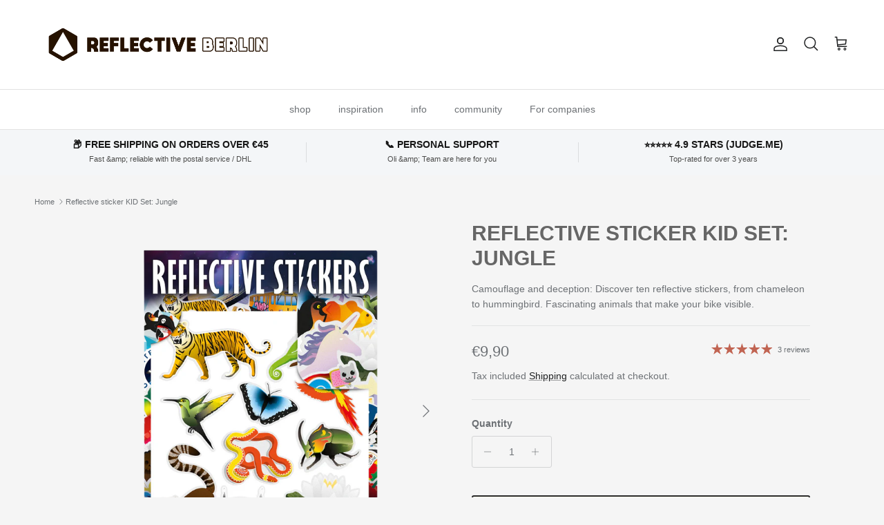

--- FILE ---
content_type: text/javascript; charset=utf-8
request_url: https://reflective.berlin/en/products/reflective-k-i-d-jungle.js
body_size: 1141
content:
{"id":4997723815980,"title":"Reflective sticker KID Set: Jungle","handle":"reflective-k-i-d-jungle","description":"\u003ch1\u003ecamouflage and deceit\u003c\/h1\u003e\n\u003cp\u003eDid you know that butterflies like the blue get their special color from light reflections? By the way, chameleons mainly react to temperature differences with their color change. And would you have thought that the funniest courtship dance in the world is performed by a spider? The rainforest is home to fascinating creatures whose abilities amaze us: peacock spider, hummingbird, tiger, canary, lemur, rattlesnake, poison dart frog... ten highly reflective stickers in a set. \u003c\/p\u003e\n\u003ch6\u003e\u003cspan\u003e\u003c\/span\u003e\u003c\/h6\u003e","published_at":"2020-04-10T22:47:21+02:00","created_at":"2020-04-10T22:43:38+02:00","vendor":"Reflective Berlin","type":"Kid","tags":["animals","bestseller","helmet","kid","kids","plants"],"price":990,"price_min":990,"price_max":990,"available":true,"price_varies":false,"compare_at_price":null,"compare_at_price_min":0,"compare_at_price_max":0,"compare_at_price_varies":false,"variants":[{"id":39992402378918,"title":"Default Title","option1":"Default Title","option2":null,"option3":null,"sku":"KID-JUNGLE","requires_shipping":true,"taxable":true,"featured_image":null,"available":true,"name":"Reflective sticker KID Set: Jungle","public_title":null,"options":["Default Title"],"price":990,"weight":12,"compare_at_price":null,"inventory_management":"shopify","barcode":"4260549141947","requires_selling_plan":false,"selling_plan_allocations":[]}],"images":["\/\/cdn.shopify.com\/s\/files\/1\/0353\/5369\/0156\/products\/KID_jungle-pack.png?v=1669028887","\/\/cdn.shopify.com\/s\/files\/1\/0353\/5369\/0156\/products\/07-K.I.D.pack-mood.jpg?v=1669028886","\/\/cdn.shopify.com\/s\/files\/1\/0353\/5369\/0156\/products\/04-K.I.D.pack-mood.jpg?v=1669028886","\/\/cdn.shopify.com\/s\/files\/1\/0353\/5369\/0156\/products\/KID_jungle-sheet.png?v=1669028886"],"featured_image":"\/\/cdn.shopify.com\/s\/files\/1\/0353\/5369\/0156\/products\/KID_jungle-pack.png?v=1669028887","options":[{"name":"Title","position":1,"values":["Default Title"]}],"url":"\/en\/products\/reflective-k-i-d-jungle","media":[{"alt":"Reflective thematic shape for kids edition jungle","id":34276938678537,"position":1,"preview_image":{"aspect_ratio":1.0,"height":1772,"width":1772,"src":"https:\/\/cdn.shopify.com\/s\/files\/1\/0353\/5369\/0156\/products\/KID_jungle-pack.png?v=1669028887"},"aspect_ratio":1.0,"height":1772,"media_type":"image","src":"https:\/\/cdn.shopify.com\/s\/files\/1\/0353\/5369\/0156\/products\/KID_jungle-pack.png?v=1669028887","width":1772},{"alt":null,"id":21231313649830,"position":2,"preview_image":{"aspect_ratio":1.0,"height":1000,"width":1000,"src":"https:\/\/cdn.shopify.com\/s\/files\/1\/0353\/5369\/0156\/products\/07-K.I.D.pack-mood.jpg?v=1669028886"},"aspect_ratio":1.0,"height":1000,"media_type":"image","src":"https:\/\/cdn.shopify.com\/s\/files\/1\/0353\/5369\/0156\/products\/07-K.I.D.pack-mood.jpg?v=1669028886","width":1000},{"alt":null,"id":21231314993318,"position":3,"preview_image":{"aspect_ratio":1.0,"height":1000,"width":1000,"src":"https:\/\/cdn.shopify.com\/s\/files\/1\/0353\/5369\/0156\/products\/04-K.I.D.pack-mood.jpg?v=1669028886"},"aspect_ratio":1.0,"height":1000,"media_type":"image","src":"https:\/\/cdn.shopify.com\/s\/files\/1\/0353\/5369\/0156\/products\/04-K.I.D.pack-mood.jpg?v=1669028886","width":1000},{"alt":"Reflective thematic shape for kids edition description sheet","id":34276938711305,"position":4,"preview_image":{"aspect_ratio":1.0,"height":1000,"width":1000,"src":"https:\/\/cdn.shopify.com\/s\/files\/1\/0353\/5369\/0156\/products\/KID_jungle-sheet.png?v=1669028886"},"aspect_ratio":1.0,"height":1000,"media_type":"image","src":"https:\/\/cdn.shopify.com\/s\/files\/1\/0353\/5369\/0156\/products\/KID_jungle-sheet.png?v=1669028886","width":1000}],"requires_selling_plan":false,"selling_plan_groups":[]}